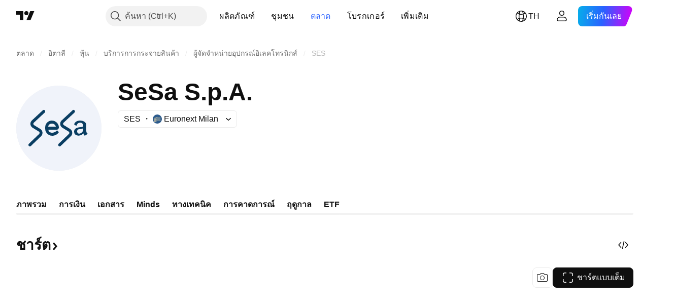

--- FILE ---
content_type: image/svg+xml
request_url: https://s3-symbol-logo.tradingview.com/sesa--big.svg
body_size: 444
content:
<!-- by TradingView --><svg width="56" height="56" viewBox="0 0 56 56" xmlns="http://www.w3.org/2000/svg"><path fill="#F0F3FA" d="M0 0h56v56H0z"/><path fill-rule="evenodd" d="M38.26 17.74c.4-.37.43-1 .08-1.4a.92.92 0 0 0-1.34-.09l-7.17 6.66a3.06 3.06 0 0 0 .45 4.8l4.14 2.53c.55.34.63 1.14.16 1.6l-6.72 6.43c-.38.37-.4 1-.05 1.4.35.41.95.44 1.34.07l6.72-6.44a3.06 3.06 0 0 0-.49-4.77L31.25 26a1.02 1.02 0 0 1-.16-1.6l7.17-6.66Zm-19.55 0c.39-.37.42-1 .08-1.4a.92.92 0 0 0-1.35-.09l-7.17 6.66a3.06 3.06 0 0 0 .46 4.8l4.13 2.53c.55.34.64 1.14.16 1.6l-6.71 6.43c-.39.37-.41 1-.06 1.4.36.41.96.44 1.34.07l6.72-6.44a3.06 3.06 0 0 0-.49-4.77L11.7 26a1.02 1.02 0 0 1-.15-1.6l7.17-6.66ZM21.15 29h5.58c.56 0 1.27-.78 1.27-1.35v-.18C28 25 25.78 23 23.37 23 20.96 23 19 25 19 27.47v.78A4.7 4.7 0 0 0 23.64 33c.95.02 3.14-.41 4.36-2.35l-1.2-1.2A4.4 4.4 0 0 1 23.63 31c-1.58 0-2.49-.8-2.49-2ZM21 27h5c-.12-.67-.8-2-2.54-2-2.18 0-2.46 1.73-2.46 2Zm18.47-.48L38 25.46c.32-.85 1.18-2.46 4-2.46 2.84 0 3.87 1.7 4 2.56v4.32c0 1.18.65 1.7 1 1.8L45.03 33c-.63-.4-.87-1.2-.92-1.54a4.53 4.53 0 0 1-2.85 1.42c-1.19.09-3.26-.3-3.26-2.57 0-2.66 3.08-2.9 4.75-3.04l.32-.03c1.56-.14 1.1-2.84-1.06-2.84-1.71 0-2.24 1.34-2.53 2.09l-.01.03Zm4.53 2.9V28c-.5.43-1.77.64-2.2.67h-.16c-.54.01-1.64.04-1.64 1.4 0 1.21.81 1.52 1.22 1.52 1.6 0 2.52-1.45 2.78-2.18Z" fill="#0A3E62"/></svg>